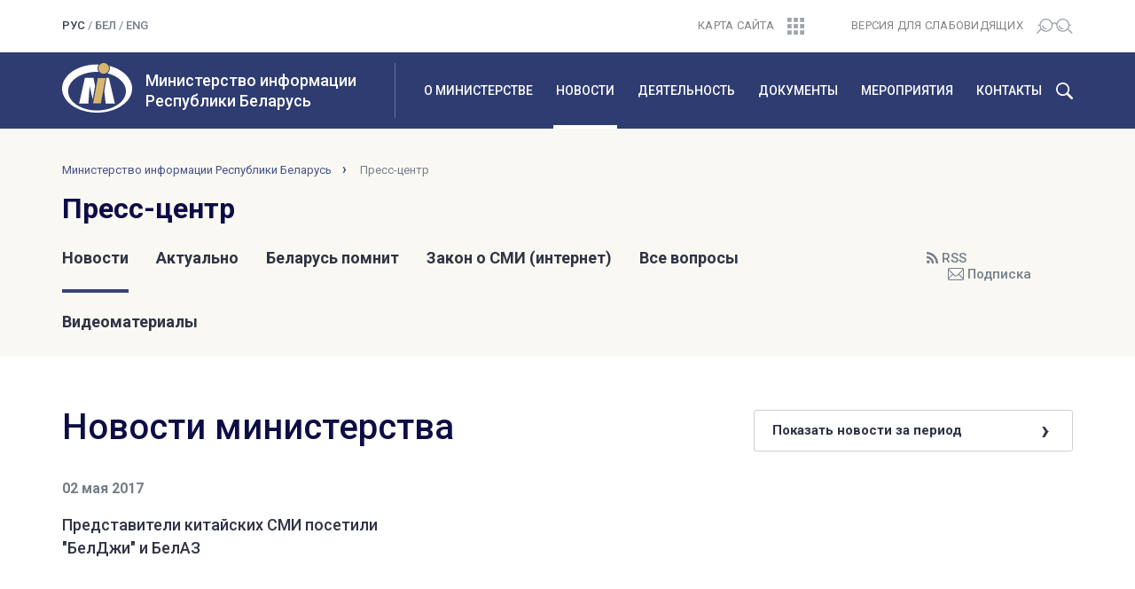

--- FILE ---
content_type: text/html; charset=UTF-8
request_url: http://mininform.gov.by/news/?time=Y&period-from=2017-05-02&period-to=2017-05-02
body_size: 7475
content:
<!DOCTYPE html>
<html lang="ru">
<head>
<!-- Yandex.Metrika counter -->
<script type="text/javascript" >
   (function(m,e,t,r,i,k,a){m[i]=m[i]||function(){(m[i].a=m[i].a||[]).push(arguments)};
   m[i].l=1*new Date();k=e.createElement(t),a=e.getElementsByTagName(t)[0],k.async=1,k.src=r,a.parentNode.insertBefore(k,a)})
   (window, document, "script", "https://mc.yandex.ru/metrika/tag.js", "ym");

   ym(55274347, "init", {
        clickmap:true,
        trackLinks:true,
        accurateTrackBounce:true,
        webvisor:true
   });
</script>
<noscript><div><img src="https://mc.yandex.ru/watch/55274347" style="position:absolute; left:-9999px;" alt="" /></div></noscript>
<!-- /Yandex.Metrika counter -->

<meta charset="utf-8">
<meta http-equiv="X-UA-Compatible" content="IE=edge">
<meta name="viewport" content="width=device-width, initial-scale=1">
<title>Новости</title>
<link rel="icon" href="/bitrix/templates/mininf/favicon.ico" type="image/x-icon">
<link href="/bitrix/templates/mininf/css/bootstrap.min.css" rel="stylesheet">
<link rel="stylesheet" href="/bitrix/templates/mininf/css/slick.css">
<link rel="stylesheet" href="/bitrix/templates/mininf/css/slick-theme.css">
<link href="/bitrix/templates/mininf/css/style.css" rel="stylesheet">
<meta http-equiv="Content-Type" content="text/html; charset=UTF-8" />
<meta name="robots" content="index, follow" />
<link href="/bitrix/css/ez.partiallysightedplugin/uhpv-full.css?16825996881743" type="text/css"  rel="stylesheet" />
<link href="/bitrix/cache/css/s1/mininf/page_dabdc9a408b1580c7fb7ae8f6c97164d/page_dabdc9a408b1580c7fb7ae8f6c97164d_v1.css?16826027921404" type="text/css"  rel="stylesheet" />
<link href="/bitrix/cache/css/s1/mininf/template_07fdd14a86075ec5e00a976050d33fa2/template_07fdd14a86075ec5e00a976050d33fa2_v1.css?1682602761238" type="text/css"  data-template-style="true" rel="stylesheet" />
<script type="text/javascript" src="/bitrix/js/ez.partiallysightedplugin/jquery.min.js?168259974394840"></script>

<script src='/bitrix/js/ez.partiallysightedplugin/uhpv-full.min.js'></script>
<script>
                var uhe = 1,
                    lng = 'ru',
                    has = 0,
                    imgs = 1,
                    bg = 1,
                    hwidth = 0,
                    bgs = [1,2],
                    fonts = [14,16,18,20];

                function initPlugin() {uhpv(has);}
                document.addEventListener("DOMContentLoaded", initPlugin);
                lgs['ru']={
                    1:'Показать:',
                    2:'Отключить:',
                    3:'Размер шрифтов:',
                    4:'Изображения:',
                    5:'Фон:',
                    6:'Выключить',
                    7:'А',
                    8:'Х'
                };
            </script>
            <style>
                 
            </style>
            



<script type="text/javascript">var _ba = _ba || []; _ba.push(["aid", "d7f14efdef97ac42ff5eae24f1378530"]); _ba.push(["host", "mininform.gov.by"]); (function() {var ba = document.createElement("script"); ba.type = "text/javascript"; ba.async = true;ba.src = (document.location.protocol == "https:" ? "https://" : "http://") + "bitrix.info/ba.js";var s = document.getElementsByTagName("script")[0];s.parentNode.insertBefore(ba, s);})();</script>


</head>
<body class="lang-ru">
	<header>
		<div class="header-top">
		<div class="container">
			<div class="row">
				<div class="col-lg-2 col-md-2 col-sm-3 col-xs-5">
					<div class="lang">
						<span class="active">рус</span> / <a href="/by/">бел</a> / <a href="/en/">eng</a><!--  / <a href="/en/">eng</a>--> 					</div>
				</div>
				<div class="col-lg-2 col-lg-offset-4 col-md-2 col-md-offset-3 col-sm-3 col-sm-offset-0 col-xs-2 col-xs-offset-3">
					<div class="sitemap text-right">
						<a href="/sitemap/"><span>Карта сайта</span><img src="/bitrix/templates/mininf/img/sitemap.svg" alt=""></a>
					</div>
				</div>
				<div class="col-lg-4 col-md-5 col-sm-6 col-xs-2">
					<div class="visually-impaired text-right">
						<a href="javascript://" onclick="uvcl();$('<style></style>').appendTo($('head'));" class="ez-psp-link" alt="Версия для слабовидящих">
			<span>Версия для слабовидящих</span><img src="/bitrix/templates/mininf/img/bw-version.svg" alt=""></a>
          </a>					</div>
				</div>
			</div>
		</div>
	</div>
	<div class="wrap-main-menu">
		<div class="container">
			<div class="row">
				<div class="col-lg-4 col-md-4 col-sm-6 col-xs-9">
					<div class="logo-title-wrap">
						<div class="gerb">
							<a href="/">
								<img src="/bitrix/templates/mininf/img/mi_logo.svg" alt="" class="img-responsive">
							</a>	
						</div>
						<a href="/" class="logo-title">
							<h1>Министерство информации<br>Республики Беларусь</h1>
						</a>
					</div>
				</div>
				<div class="visible-sm col-sm-2 col-sm-offset-4 visible-xs col-xs-3">
					<div class="search-burger-wrap">
						<!--<button id="main-menu-search-mobile" type="button" class="visible-xs visible-sm"></button>-->
						<button class="navbar-toggle collapsed" type="button" data-toggle="collapse" data-target="#navbar" aria-expanded="false">
							<img src="/bitrix/templates/mininf/img/burger.svg" alt="">
						</button>					
					</div>
				</div>
				<div class="col-lg-8 col-md-8 col-sm-12 col-xs-12">
					<div class="main-menu-inner">
						<nav class="main-menu">
							<div id="navbar" class="navbar-collapse collapse" aria-expanded="true">
								<div id="search">
									<form action="/smart/" name="search">
										<div class="input-group">
											<input type="text" class="form-control" placeholder="Что будем искать?" value="" name="q">
											<input type="hidden" name="iblock" value="3" />
											<span class="input-group-btn">
												<button class="btn btn-default" type="submit">Найти</button>
											</span>
										</div>
									</form>
								</div>
								<ul class="nav navbar-nav">
<li class="parent"><a href="/about/">О министерстве</a><ul class="child"><li><a href="/about/management/">Руководство</a></li><li><a href="/about/struktura/">Структура</a></li><li><a href="/about/polozhenie-o-ministerstve/">Положение о министерстве</a></li><li><a href="/about/vyshestoyashchiy-gosudarstvennyy-organ/">Вышестоящий государственный орган</a></li><li><a href="/about/podvedomstvennye-organizatsii/">Подведомственные организации</a></li><li><a href="/about/istoriya/">История</a></li></ul></li><li class="parent active current"><a href="/news/">Новости</a><ul class="child"><li class="current"><a href="/news/">Новости</a></li><li><a href="/news/anons/">Анонсы</a></li></ul></li><li class="parent"><a href="/activities/">Деятельность</a><ul class="child"><li><a href="/activities/chasto-zadavaemye-voprosy/">Часто задаваемые вопросы</a></li><li><a href="/activities/pechatnye-smi/">Печатные СМИ</a></li><li><a href="/activities/elektronnye-smi/">Электронные СМИ</a></li><li><a href="/activities/izdatelskoe-delo/">Издательское дело</a></li><li><a href="/activities/poligrafiya/">Полиграфия</a></li><li><a href="/activities/rasprostranenie-pechatnykh-izdaniy/">Распространение печатных изданий</a></li><li><a href="/activities/mezhdunarodnaya-deyatelnost/">Международная деятельность</a></li><li><a href="/activities/obshchestvenno-konsultativnyy-sovet/">Общественно-консультативный совет</a></li><li><a href="/activities/voprosy-i-otvety-po-zakonu-o-smi/">Вопросы и ответы по закону о СМИ</a></li><li><a href="/activities/ideologiya-belorusskogo-gosudarstva/">Идеология белорусского государства</a></li><li><a href="/activities/komissiya-po-borbe-s-korruptsiey/">Комиссия по противодействию коррупции</a></li><li><a href="/activities/monitoringi/">Мониторинги</a></li><li><a href="/activities/statisticheskiy/">Статистика отрасли</a></li></ul></li><li class="parent"><a href="/documents/">Документы</a><ul class="child"><li><a href="/documents/reestry/">Реестры</a></li><li><a href="/documents/zakony-i-ukazy/">Законы и указы</a></li><li><a href="/documents/polazheniya/">Постановления Совета Министров Республики Беларусь</a></li><li><a href="/documents/postanovleniya-i-prikazy/">Постановления и приказы Министерства информации</a></li><li><a href="/documents/tekhnicheskie-normativnye-akty/">Технические нормативные акты</a></li><li><a href="/documents/informatsionnaya-strategiya-po-profilaktike-narkopotrebleniya-i-protivodeystviyu-nezakonnomu-oborotu/">Информационная стратегия по профилактике наркопотребления и противодействию незаконному обороту наркотиков</a></li><li><a href="/documents/respublikanskiy-spisok-ekstremistskikh-materialov/">Республиканский список экстремистских материалов</a></li><li><a href="/documents/spisok-pechatnykh-izdaniy-soderzhashchikh-informatsionnye-soobshcheniya-i-ili-materialy-rasprostrane/">Список печатных изданий, содержащих информационные сообщения и (или) материалы, распространение которых способно нанести вред национальным интересам Республики Беларусь</a></li></ul></li><li class="parent"><a href="/meropriyatiya/">Мероприятия</a><ul class="child"><li><a href="/meropriyatiya/fiv/">Фестивали и выставки</a></li><li><a href="/meropriyatiya/konkursy-v-ramkakh-realizatsii-gosprogramm/">Конкурсы в рамках реализации госпрограмм</a></li><li><a href="/meropriyatiya/konkursy-dlya-smi/">Творческие конкурсы</a></li><li><a href="/meropriyatiya/respublikanski-konkurs-natsyyanalnaya-litaraturnaya-premiya/">Национальная литературная премия</a></li><li><a href="/meropriyatiya/dlya-detey/">Для детей</a></li></ul></li><li class="parent"><a href="/contact/">Контакты</a><ul class="child"><li><a href="/contact/schedule/">Режим работы и график проведения «прямых телефонных линий»</a></li><li><a href="/contact/grafik-priema/">График приема</a></li><li><a href="/contact/web-request/">Электронные обращения</a></li><li><a href="/contact/administrativnye-protsedury/">Административные процедуры</a></li><li><a href="/contact/">Контакты</a></li></ul>							</div>
						</nav>
					</div>
					<button id="main-menu-search" type="button" class="hidden-xs hidden-sm"></button>
					<button id="main-menu-close" type="button" class="hidden hidden-xs hidden-sm"></button>
				</div>
			</div>
		</div>
	</div>
<!--	<div id="search">
		<div class="container">
			<div class="row">

			</div>
		</div>
	</div>-->
</header>
<div class="peach">
	<div id="breadcrumbs">
		<div class="container">
			<div class="row">
				<div class="col-lg-12 col-md-12 col-sm-12 col-xs-12">
					<div class="breadcrumbs-wrap">
						<ul class="breadcrumbs">
				<li><a href="/">Министерство информации Республики Беларусь</a></li>
				<li class="active">Пресс-центр</li></ul>					</div>
				</div>
			</div>
		</div>
	</div>
	<div id="news-menu">
		<div class="container">
			<div class="row">
				<div class="col-lg-12 col-md-12 col-sm-12 col-xs-12">
					<div class="block-title">
						<h2 class="title-32">Пресс-центр</h2>
					</div>
				</div>
				<div class="col-lg-10 col-md-10 col-sm-12 col-xs-12">
					<div class="news-menu-wrap">
						<a href="/news/" class="news-menu-item active">Новости</a><a href="/news/actual/" class="news-menu-item">Актуально</a><a href="/news/?tags=Y&name=THEAMS&value=13554" class="news-menu-item">Беларусь помнит</a><a href="/news/freedom/" class="news-menu-item">Закон о СМИ (интернет)</a><a href="/news/anons/" class="news-menu-item">Все вопросы</a><a href="/news/videomateriali/" class="news-menu-item">Видеоматериалы</a>					</div>
				</div>
				<div class="col-lg-2 col-md-2 col-sm-12 col-xs-12">
					<div class="rss-newsletter-wrap">
						<a href="/rss.php" class="rss">rss</a>
						<a href="/news/podpiska-na-novosti/" class="newsletter">Подписка</a>
					</div>
				</div>
			</div>
		</div>
	</div>
</div>
<div id="content" class="ministry-news">
	<div class="container">
		<div class="row">
			<div class="col-lg-8 col-md-8 col-sm-7 col-xs-12">
				<div class="block-title">
					<h1 class="title-40">Новости министерства</h1>
				</div>
			</div>
			<div class="col-lg-4 col-md-4 col-sm-5 col-xs-12">
				<div class="filter-period-wrap">
					<div class="nav-collapse">
						<ul class="nav pull-right">
						  <li class="dropdown">
							<a class="dropdown-toggle" href="#" data-toggle="dropdown">Показать новости за период</a>
							<div class="dropdown-menu dropdown-filter">
							  <form class="form-horizontal" id="filter_period">
								<div class="input-group">
									<span class="input-group-addon" id="period_from_addon">С</span>
									<input name="period-from" id="period_from" placeholder="" type="date" class="form-control" aria-describedby="period_from_addon"> 
								</div>
								<div class="input-group">
									<span class="input-group-addon" id="period_to_addon">По</span>
									<input name="period-to" id="period_to" placeholder="" type="date" class="form-control" aria-describedby="period_to_addon"> 
								</div>
								<div class="form-group">
									<button type="submit" id="btn_period" class="btn">Показать</button>
								</div>
							  </form>
							</div>
						  </li>
						</ul>
					</div>
				</div>
			</div>
		</div>
				
			
			<div class="row list-news-block"><div class="daily-news-wrap">
				<div class="col-lg-12 col-md-12 col-sm-12 col-xs-12">
					<div class="dn-item-date" data-time="02 мая 2017">02 мая 2017</div>
				</div><div class="col-lg-4 col-md-4 col-sm-6 col-xs-12">
			<div class="dn-item-title"><a href="/news/all/predstaviteli-kitayskih-smi-posetili-beldzhi-i-belaz/">
   Представители китайских СМИ посетили &quot;БелДжи&quot; и БелАЗ   
 </a></div>
		</div>
				</div>
</div>
		
	</div>
</div>


<footer>
	<div class="container">
		<div class="row footer-top">
			<div class="hidden-lg col-md-12 col-sm-12 col-xs-12 text-center">
				<div class="footer-title">Министерство информации <span class="br479"><br></span>Республики Беларусь</div>
			</div>
			<div class="col-lg-4 col-md-4 col-sm-12 col-xs-12">
				<div class="logo-title-wrap">
					<div class="gerb visible-lg">
						<a href="/">
							<img src="/bitrix/templates/mininf/img/mi_logo.svg" alt="" class="img-responsive">
						</a>
					</div>
					<div class="footer-addres">Пр-т Победителей, 11, 220004, г. Минск.&nbsp;&nbsp;<span class="hidden-sm hidden-xs"><br></span><span class="br479"><br></span>Приемная: <a href="tel:+375172039231">+375 (17) 203-92-31</a></div>
				</div>
			</div>
			<div class="col-lg-4 col-md-4 col-sm-12 col-xs-12">
				<div class="footer-control-addres">Отдел документооборота и материального обеспечения: <span class="hidden-sm hidden-xs"><br /></span><a href="tel:+375173063290">+375 (17) 306-32-90</a>&nbsp;&nbsp;<span class="br479"><br></span>Факс: <a href="tel:+375172033435">+375 (17) 203-34-35</a></div>
			</div>
			<div class="col-lg-4 col-md-4 col-sm-12 col-xs-12">
				<div class="footer-email-press">E-mail: info@mininform.gov.by&nbsp;&nbsp;&nbsp;<!--<span class="hidden-sm hidden-xs"><br /></span><span class="br479"><br></span>Пресс-служба:: <a href="tel:375172039233">+375 (17) 203-92-33</a>--></div>
			</div>
		</div>
		<div class="row">
			<hr>
			<ul class="footer-menu-wrap">
<li class="footer-parent-item col-lg-2 col-md-2 col-sm-4 col-xs-6"><a href="/about/">О министерстве</a><ul class="footer-child hidden-sm hidden-xs"><li class="footer-child-item"><a href="/about/management/" class="">Руководство</a><li class="footer-child-item"><a href="/about/struktura/" class="">Структура</a><li class="footer-child-item"><a href="/about/polozhenie-o-ministerstve/" class="">Положение о министерстве</a><li class="footer-child-item"><a href="/about/vyshestoyashchiy-gosudarstvennyy-organ/" class="">Вышестоящий государственный орган</a><li class="footer-child-item"><a href="/about/podvedomstvennye-organizatsii/" class="">Подведомственные организации</a><li class="footer-child-item"><a href="/about/istoriya/" class="">История</a></ul></li><li class="footer-parent-item col-lg-2 col-md-2 col-sm-4 col-xs-6"><a href="/news/">Новости</a><ul class="footer-child hidden-sm hidden-xs"><li class="footer-child-item"><a href="/news/" class="">Новости</a><li class="footer-child-item"><a href="/news/anons/" class="">Анонсы</a></ul></li><li class="footer-parent-item col-lg-2 col-md-2 col-sm-4 col-xs-6"><a href="/activities/">Деятельность</a><ul class="footer-child hidden-sm hidden-xs"><li class="footer-child-item"><a href="/activities/chasto-zadavaemye-voprosy/" class="">Часто задаваемые вопросы</a><li class="footer-child-item"><a href="/activities/pechatnye-smi/" class="">Печатные СМИ</a><li class="footer-child-item"><a href="/activities/elektronnye-smi/" class="">Электронные СМИ</a><li class="footer-child-item"><a href="/activities/izdatelskoe-delo/" class="">Издательское дело</a><li class="footer-child-item"><a href="/activities/poligrafiya/" class="">Полиграфия</a><li class="footer-child-item"><a href="/activities/rasprostranenie-pechatnykh-izdaniy/" class="">Распространение печатных изданий</a><li class="footer-child-item"><a href="/activities/mezhdunarodnaya-deyatelnost/" class="">Международная деятельность</a><li class="footer-child-item"><a href="/activities/obshchestvenno-konsultativnyy-sovet/" class="">Общественно-консультативный совет</a><li class="footer-child-item"><a href="/activities/voprosy-i-otvety-po-zakonu-o-smi/" class="">Вопросы и ответы по закону о СМИ</a><li class="footer-child-item"><a href="/activities/ideologiya-belorusskogo-gosudarstva/" class="">Идеология белорусского государства</a><li class="footer-child-item"><a href="/activities/komissiya-po-borbe-s-korruptsiey/" class="">Комиссия по противодействию коррупции</a><li class="footer-child-item"><a href="/activities/monitoringi/" class="">Мониторинги</a><li class="footer-child-item"><a href="/activities/statisticheskiy/" class="">Статистика отрасли</a></ul></li><li class="footer-parent-item col-lg-2 col-md-2 col-sm-4 col-xs-6"><a href="/documents/">Документы</a><ul class="footer-child hidden-sm hidden-xs"><li class="footer-child-item"><a href="/documents/reestry/" class="">Реестры</a><li class="footer-child-item"><a href="/documents/zakony-i-ukazy/" class="">Законы и указы</a><li class="footer-child-item"><a href="/documents/polazheniya/" class="">Постановления Совета Министров Республики Беларусь</a><li class="footer-child-item"><a href="/documents/postanovleniya-i-prikazy/" class="">Постановления и приказы Министерства информации</a><li class="footer-child-item"><a href="/documents/tekhnicheskie-normativnye-akty/" class="">Технические нормативные акты</a><li class="footer-child-item"><a href="/documents/informatsionnaya-strategiya-po-profilaktike-narkopotrebleniya-i-protivodeystviyu-nezakonnomu-oborotu/" class="">Информационная стратегия по профилактике наркопотребления и противодействию незаконному обороту наркотиков</a><li class="footer-child-item"><a href="/documents/respublikanskiy-spisok-ekstremistskikh-materialov/" class="">Республиканский список экстремистских материалов</a><li class="footer-child-item"><a href="/documents/spisok-pechatnykh-izdaniy-soderzhashchikh-informatsionnye-soobshcheniya-i-ili-materialy-rasprostrane/" class="">Список печатных изданий, содержащих информационные сообщения и (или) материалы, распространение которых способно нанести вред национальным интересам Республики Беларусь</a></ul></li><li class="footer-parent-item col-lg-2 col-md-2 col-sm-4 col-xs-6"><a href="/meropriyatiya/">Мероприятия</a><ul class="footer-child hidden-sm hidden-xs"><li class="footer-child-item"><a href="/meropriyatiya/fiv/" class="">Фестивали и выставки</a><li class="footer-child-item"><a href="/meropriyatiya/konkursy-v-ramkakh-realizatsii-gosprogramm/" class="">Конкурсы в рамках реализации госпрограмм</a><li class="footer-child-item"><a href="/meropriyatiya/konkursy-dlya-smi/" class="">Творческие конкурсы</a><li class="footer-child-item"><a href="/meropriyatiya/respublikanski-konkurs-natsyyanalnaya-litaraturnaya-premiya/" class="">Национальная литературная премия</a><li class="footer-child-item"><a href="/meropriyatiya/dlya-detey/" class="">Для детей</a></ul></li><li class="footer-parent-item col-lg-2 col-md-2 col-sm-4 col-xs-6"><a href="/contact/">Контакты</a><ul class="footer-child hidden-sm hidden-xs"><li class="footer-child-item"><a href="/contact/schedule/" class="">Режим работы и график проведения «прямых телефонных линий»</a><li class="footer-child-item"><a href="/contact/grafik-priema/" class="">График приема</a><li class="footer-child-item"><a href="/contact/web-request/" class="">Электронные обращения</a><li class="footer-child-item"><a href="/contact/administrativnye-protsedury/" class="">Административные процедуры</a><li class="footer-child-item"><a href="/contact/" class="">Контакты</a></ul>		</div>
		<div class="row">
			<div class="col-lg-12 col-md-12 col-sm-12 col-xs-12">
				<div class="footer-bottom">
					<div class="row">
						<div class="col-lg-3 col-lg-push-9 col-md-2 col-md-push-10 col-sm-12 col-xs-12">
							<div class="social-network">
									<a href="https://t.me/mininform" class="Тelegram" target="_blank"></a>
							</div>
						</div>	
						<div class="col-lg-5 col-lg-pull-3 col-md-5 col-md-pull-2 col-sm-7 col-xs-12">
							<div class="copyright">
								&copy; 2021, Министерство информации Республики Беларусь.<br />При цитировании материалов ссылка на сайт обязательна.							</div>
						</div>
						<div class="col-lg-4 col-lg-pull-3 col-md-5 col-md-pull-2 col-sm-5 col-xs-12">
							<div class="developer">Разработка сайта: <a target="_blank" href="http://genshtab.by/">агентство “Генштаб”</a></div>
						</div>			
					</div>
				</div>
			</div>
		</div>
	</div>
</footer>
<div id="button-up">
</div>
<script src="https://ajax.googleapis.com/ajax/libs/jquery/3.3.1/jquery.min.js"></script>
<script src="/bitrix/templates/mininf/js/jquery-ui.min.js"></script>
<script src="/bitrix/templates/mininf/js/bootstrap.min.js"></script>
<script src="/bitrix/templates/mininf/js/slick.min.js"></script>
<script src="/bitrix/templates/mininf/js/custom.js" type="text/javascript"></script>
<!-- Global site tag (gtag.js) - Google Analytics -->
<script async src="https://www.googletagmanager.com/gtag/js?id=UA-112720833-1"></script>
<script>
  window.dataLayer = window.dataLayer || [];
  function gtag(){dataLayer.push(arguments);}
  gtag('js', new Date());

  gtag('config', 'UA-112720833-1');
</script>
</body>
</html>

--- FILE ---
content_type: application/javascript
request_url: http://mininform.gov.by/bitrix/js/ez.partiallysightedplugin/uhpv-full.min.js
body_size: 2302
content:
var timg = '', tf = '', bd = '', bd1 = '', bd2 = '', hmw = '', ac = 0, bbg = 0, mf = 15, al = '', ab = '', mpf = '',
    lgs = {};

function uhpv(a) {
    if (a) {
        hsc('uha', 'a')
    }
    if (uhe && hgc('uha')) {
        if (hgc('uhf')) {
            mf = hgc('uhf')
        } else {
            mf = fonts[0]
        }
        if (hgc('hpvbg')) {
            bbg = hgc('hpvbg')
        }
        if (uhe !== 1) {
            mpf = 'fixed'
        }
        if (hwidth) {
            hmw = hwidth + 'px'
        } else {
            hmw = '100%'
        }
        ;bd1 = '<div id="hpvgd" style="position:' + mpf + ';"><div id="hpvdiv" class="h-mdiv" style="width:' + hmw + ';"><div style="display:table-cell;" id="uhvv"><div id="fsd" class="h-ldiv">' + lg(lng, 3) + ' </div><div id="vimg" class="h-ldiv" style="display:none;"><span class="hswm"> | </span>' + lg(lng, 4) + ' </div><div id="vbg" class="h-ldiv" style="display:none;"><span class="hswm"> | </span>' + lg(lng, 5) + ' </div><div id="vch" class="h-rdiv" style="display:none;"><a href="javascript:uvcl()" class="uhpv-l" id="maf">' + lg(lng, 6) + '</a></div></div></div></div><div id="h-f"></div>';
        if (uhe == 1 || uhe == 2) {
            bd = bd1
        } else if (uhe == 3) {
            bd = bd2
        }
        if (!$('#hpvdiv').text()) {
            if ($('#puzadpn').text()) {
                $('#puzadpn').after(bd)
            } else {
                $('body').prepend(bd)
            }
            for (var nf = 0; nf < fonts.length; nf++) {
                if (fonts[nf] == mf) {
                    al = ' h-al'
                } else {
                    al = ''
                }
                ;$('#fsd').append('<a href="javascript://" onclick="uHPV(' + fonts[nf] + ',this)" id="maf" style="font-size:' + fonts[nf] + 'px !important;" class="uhpv-a' + al + '">' + lg(lng, 7) + '</a> ');
                if (nf == fonts.length - 1) $('#hpvdiv').show()
            }
            if (imgs) {
                if (hgc('hpvi')) {
                    timm = lg(lng, 1);
                    $('img:visible').addClass('h-ni')
                } else {
                    timm = lg(lng, 2)
                }
                timg = '<a href="javascript://" onclick="uHPI()" class="uhpv-l hvit" id="maf">' + timm + '</a>';
                $('#vimg').append(timg);
                $('#vimg').show()
            }
            if (bg) {
                if (bgs.length) {
                    for (var nb = 0; nb < bgs.length; nb++) {
                        if (bgs[nb] == bbg) {
                            ab = ' h-ab'
                        } else {
                            ab = ''
                        }
                        ;tf += '<a href="javascript://" onclick="uHPB(' + bgs[nb] + ',this)" class="h-background-' + bgs[nb] + ' h-fi' + ab + '" id="maf">' + lg(lng, 7) + '</a>';
                    }
                    tf += '<a href="javascript://" onclick="uHPB(0,this)" id="maf" class="hcmaf">' + lg(lng, 8) + '</a>';
                    $('#vbg').append(tf);
                    $('#vbg').show()
                }
            }
            if (!a) {
                $('#vch').show()
            }
        }
        if (hwidth < 1200) {
            mhw = 1200
        } else {
            mhw = $('#hpvdiv').width()
        }
        if ($(window).width() < mhw) {
            $('.h-ldiv,.h-rdiv').css({
                'float': 'none',
                'text-align': 'left',
                'position': 'static',
                'padding-left': '5px'
            });
            $('.hswm').hide()
        }
        ;$('body,table,div,tr,td,ul,li,span,a[id!=maf],p,h1,h2,h3,h4,h5,h6').css({'fontSize': mf + 'px'});
        $('.h-mdiv,.h-ldiv,.h-rdiv,.h-fdiv,.uhpv-l,.hswm').css('fontSize', fonts[fonts.length - 1] + 'px');
        setTimeout(function () {
            $('.admBarCenter>div').attr({'style': 'font-size:11px;'});
            if (bbg && bbg > 0) {
                $('body,table,div[id!=hpvdiv][id!=fsd][id!=vimg][id!=vbg][id!=hpvgd][id!=uhvv][id!=vch],tr,td,ul,li,span[class!=hswm],a[id!=maf],p,b').addClass('h-background-' + bbg);
                $('#puzadpn .h-background-' + bbg).removeClass('h-background-' + bbg)
            }
            if (!hwidth) {
                $('#fsd').css('padding-left', '15px');
                $('#vch').css('padding-right', '15px')
            }
        }, 1);
        if (uhe == 2) {
            $('#h-f').height($('#hpvdiv').height())
        }
        if (uhe == 3) {
            $('#hpvgd2').css('top', (($(window).height() - Number(200)) / 2) + 'px')
        }
    } else {
        $('#uhvb').show()
    }
}

function uvcl() {
    if (hgc('uha')) {
        hdc('uha');
        window.location.reload()
    } else {
        hsc('uha', 'a');
        $('#uhvb').hide();
        uhpv(has)
    }
}

function lg(c, n) {
    return lgs[c][n]
}

function uHPV(f, t) {
    hsc("uhf", f);
    $('.uhpv-a').removeClass('h-al');
    $(t).addClass('h-al');
    uhpv(has)
}

function uHPI() {
    if (hgc('hpvi')) {
        hdc('hpvi');
        $('.h-ni').removeClass('h-ni');
        $('.hvit').text(lg(lng, 2))
    } else {
        hsc('hpvi', 'v');
        $('img:visible').addClass('h-ni');
        $('.hvit').text(lg(lng, 1))
    }
}

function uHPB(n, t) {
    $('.h-ab').removeClass('h-ab');
    $(t).addClass('h-ab');
    if (hgc('hpvbg')) {
        b = hgc('hpvbg')
    } else {
        b = 0
    }
    if (n == 0) {
        hsc('hpvbg', 0);
        $('.h-background-' + b + '[id!=maf]').removeClass('h-background-' + b)
    } else {
        hsc('hpvbg', n);
        if (b) {
            $('.h-background-' + b + '[id!=maf]').removeClass('h-background-' + b)
        }
        ;$('body,table,div[id!=hpvdiv][id!=fsd][id!=vimg][id!=vbg][id!=vch][id!=hpvgd][id!=uhvv],tr,td,ul,li,span[class!=hswm],a[id!=maf],p,b').addClass('h-background-' + n);
        setTimeout(function () {
            $('#puzadpn .h-background-' + n).removeClass('h-background-' + n)
        }, 1)
    }
}

function hsc(name, value) {
    document.cookie = name + "=" + escape(value) + ";expires=Mon,01-Jan-2050 00:00:00 GMT;path=/"
}

function hgc(fcm) {
    var results = document.cookie.match('(^|;) ?' + fcm + '=([^;]*)(;|$)');
    if (results) {
        return (unescape(results[2]))
    } else {
        return null
    }
}

function hdc(fcm) {
    var cookie_date = new Date();
    cookie_date.setTime(cookie_date.getTime() - 1);
    document.cookie = fcm += "=;expires=" + cookie_date.toGMTString() + ";path=/"
};$(window).resize(function () {
    uhpv(has)
});


--- FILE ---
content_type: image/svg+xml
request_url: http://mininform.gov.by/bitrix/templates/mininf/img/mail.svg
body_size: 1075
content:
<svg width="18" height="14" viewBox="0 0 18 14" fill="none" xmlns="http://www.w3.org/2000/svg">
<path d="M17.6994 0.726777L16.9854 -2.33468e-06L10.3716 6.73224C9.54488 7.57377 8.15449 7.57377 7.32777 6.73224L0.713989 0.0382514L5.73399e-07 0.765025L4.92276 5.77596L5.73399e-07 10.7869L0.713989 11.5137L5.63674 6.50273L6.61378 7.49727C7.21503 8.10929 8.00418 8.45355 8.8309 8.45355C9.65762 8.45355 10.4468 8.10929 11.048 7.49727L12.0251 6.50273L16.9478 11.5137L17.6618 10.7869L12.739 5.77596L17.6994 0.726777Z" transform="translate(0.109375 1.18555)" fill="#747E89"/>
<path d="M16.4217 14H1.57829C0.713989 14 -5.73399e-07 13.2732 -5.73399e-07 12.3934V1.60656C-5.73399e-07 0.726776 0.713989 1.16734e-06 1.57829 1.16734e-06H16.4217C17.286 1.16734e-06 18 0.726776 18 1.60656V12.3934C18 13.2732 17.286 14 16.4217 14ZM1.54071 1.03279C1.24008 1.03279 1.01461 1.26229 1.01461 1.5683V12.3552C1.01461 12.6612 1.24008 12.8907 1.54071 12.8907H16.3841C16.6848 12.8907 16.9102 12.6612 16.9102 12.3552V1.5683C16.9102 1.26229 16.6848 1.03279 16.3841 1.03279H1.54071Z" fill="#747E89"/>
</svg>
